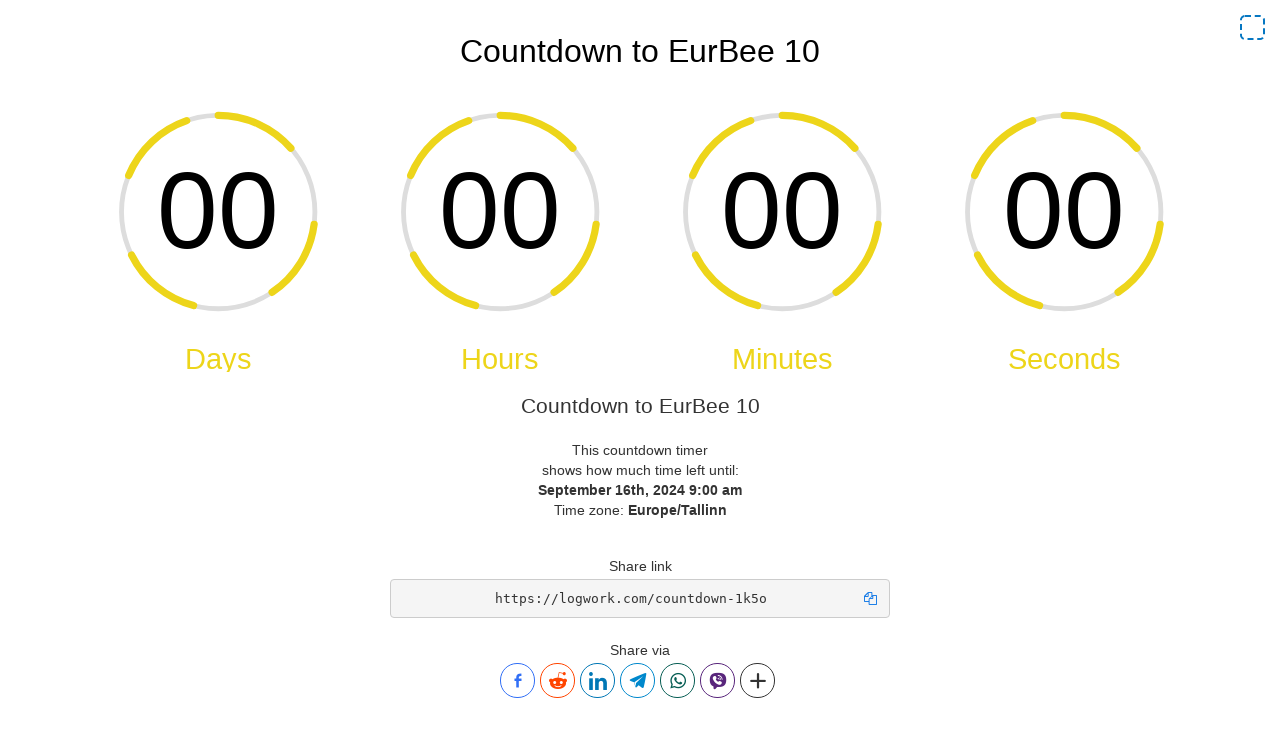

--- FILE ---
content_type: text/html; charset=utf-8
request_url: https://logwork.com/countdown-1k5o
body_size: 2173
content:
<!DOCTYPE html><html lang="en"><head><meta http-equiv="Content-Type" content="text/html; charset=utf-8" /><meta http-equiv="X-UA-Compatible" content="IE=edge"><meta name="viewport" content="width=device-width, initial-scale=1, maximum-scale=2"><title>Countdown to EurBee 10 - Countdown Timer</title><meta name="description" content="Countdown to EurBee 10 Countdown Timer" /><meta name="keywords" content="Countdown,to,EurBee,10,Countdown,Timer" /><meta name="robots" content="index, follow" /><link href="https://logwork.com/favicon.ico" rel="icon" /><link rel="dns-prefetch" href="https://fonts.googleapis.com"><link rel="dns-prefetch" href="https://web.logwork.com/cores/249/tpl/main"><link rel="preload" href="https://web.logwork.com/cores/249/tpl/main/css_min/share_event.1706558521.css" as="style" /><link rel="stylesheet" type="text/css" href="https://web.logwork.com/cores/249/tpl/main/css_min/share_event.1706558521.css" media="all" defer /><link rel="preload" href="https://web.logwork.com/cores/249/tpl/main/css_min/d2009d86a23517de0ee139f1bd182175.css" as="style" /><link rel="stylesheet" type="text/css" href="https://web.logwork.com/cores/249/tpl/main/css_min/d2009d86a23517de0ee139f1bd182175.css" media="all" defer /><link rel="preload" href="https://web.logwork.com/cores/249/tpl/main/js_min/jquery.min.1612172020.js" as="script" /><link rel="preload" href="https://web.logwork.com/cores/249/tpl/main/js_min/tmpl.1611156504.js" as="script" /><link rel="preload" href="https://web.logwork.com/cores/249/tpl/main/js_min/share_socials.1768853279.js" as="script" /><link rel="preload" href="https://web.logwork.com/cores/249/tpl/main/js_min/share_event.1768853278.js" as="script" /><link rel="preload" href="https://web.logwork.com/cores/249/tpl/main/js_min/countdown_details.1768853279.js" as="script" /><!--[if lt IE 9]><script src="https://oss.maxcdn.com/html5shiv/3.7.2/html5shiv.min.js"></script><script src="https://oss.maxcdn.com/respond/1.4.2/respond.min.js"></script><![endif]--><meta name="generator" content="WordPress"><meta property="og:locale" content="en-US"><meta property="og:site_name" content="LogWork.com"></head><body role="document" class="page_950"><script>var countdown_name = 'Countdown to EurBee 10',countdown_city = '',countdown_country = '',countdown_end = '2024-09-16 09:00:00';</script><div class="container-fluid"><div class="row"><div class="col-md-12 text-center"><div class="iframe_block" id="js_iframe_block"><div id="js_full_screen" class="full_screen" title="fullscreen"></div><script src="https://cdn.logwork.com/widget/countdown.js"></script>
<a href="https://logwork.com/countdown-1k5o" class="countdown-timer" data-style="circles" data-timezone="Europe/Tallinn" data-language="en" data-textcolor="#000000" data-date="2024-09-16 09:00:00" data-background="#edd51a" data-digitscolor="#000000" data-unitscolor="#edd51a">Countdown to EurBee 10</a></div><div class="js_hide_on_full"><h1 class="lead">Countdown to EurBee 10</h1><p>This countdown timer<br />shows how much time left until:<br /><b> September 16th, 2024 9:00 am</b><br />Time zone: <b>Europe/Tallinn</b><br />                                                                                                                                                                                                    </p><br /><span>Share link</span><pre id="js_copy">https://logwork.com/countdown-1k5o<i style="color: #0e76e6; float: right;cursor: pointer" class="icon-docs"></i></pre><br /><span>Share via</span><div style="max-width: max-content;margin: 0 auto" id="js_share_countdown"></div><br><span> Add event to calendar</span><div style="max-width: max-content;margin: 0 auto;" id="js_add_event">Add event to calendar</div><br><span>Views counter</span>: <b>1724x</b><br /> <br /><br /></div></div></div><div class="row js_hide_on_full"><div class="col-md-4 text-center col-md-offset-4"><a href="https://logwork.com/countdown-timer" target="_blank" class="btn btn-success btn-lg" style="margin-bottom: 20px;">+ Create a countdown timer</a>&nbsp;For Free!</div></div><br /><br /><br /><br /><!-- TPL FOR BUTTON SELECTOR--><script id="js_tpl_share_socials" type="text/html"><div class="share_socials_content"><div class="cdy_share_socials"><% for(var i in obj.buttons) { %><div class="cdy_social_item js_share_item" data-service="<%=i%>" title="<%=obj.buttons[i]['name']%>"><div class="cdy_social_logo" style="border-color: <%=obj.buttons[i]['color']%>; border-radius: <%=obj['radius']%>px;"><i class="icon-<%=obj.buttons[i]['class']%>" style="color: <%=obj.buttons[i]['color']%>"></i></div></div><% } %><div class="cdy_social_item js_plus_item" ><div class="cdy_social_logo"><i class="icon-plus"></i></div></div></div><div class="js_social_list cdy_social_list hide"><% for(var i in obj.services) { %><div class="cdy_social_list_item js_share_item" data-service="<%=i%>"><div class="cdy_social_list_item_logo cdy_social_logo" style="border-color: <%=obj.services[i]['color']%>; border-radius: <%=obj['radius']%>px;"><i class="icon-<%=obj.services[i]['class']%>" style="color: <%=obj.services[i]['color']%>"></i></div><div class="cdy_social_list_item_name"><%=obj.services[i]['name']%></div></div><% } %></div></div></script><!-- TPL FOR BUTTON SELECTOR--><script id="js_tpl_share_calendar" type="text/html"><div class="cdy_share_event"><button class="cdy_share_button js_share_button"><%=obj.button_title%></button><div class="cdy_share_services js_share_services"><% for(var i in obj.services) { %><div class="cdy_service_item js_share_item" data-service="<%=i%>"><div class="cdy_service_logo"><img src="https://web.logwork.com/cores/249/tpl/main/js_lib/share_event/<%=obj.services[i]['logo_url']%>" alt="<%=obj.services[i]['name']%>"></div><div class="cdy_service_name"><%=obj.services[i]['name']%><span class="cdy_service_type">&nbsp;(<%=obj.services[i]['type']%>)</span></div></div><% } %></div></div></script></div><div class="container js_hide_on_full" id="footer"><div class="row"><div class="col-sm-12"><div class="footer" style="border-top: 1px solid #efefef;padding-top: 7px;">© 2026 Powered by <a href="https://logwork.com/free-tools/" target="_parent">LogWork.com</a><br /><a href="https://logwork.com" title="Time tracker">Time tracker</a>  - <a href="https://app.logwork.com/contact">Contact support</a><br /></div></div></div></div><script type="text/javascript" src="https://web.logwork.com/cores/249/tpl/main/js_min/jquery.min.1612172020.js" defer></script><script type="text/javascript" src="https://web.logwork.com/cores/249/tpl/main/js_min/tmpl.1611156504.js" defer></script><script type="text/javascript" src="https://web.logwork.com/cores/249/tpl/main/js_min/share_socials.1768853279.js" defer></script><script type="text/javascript" src="https://web.logwork.com/cores/249/tpl/main/js_min/share_event.1768853278.js" defer></script><script type="text/javascript" src="https://web.logwork.com/cores/249/tpl/main/js_min/countdown_details.1768853279.js" defer></script></body></html>


--- FILE ---
content_type: text/html; charset=utf-8
request_url: https://logwork.com/ajax/generate_ics
body_size: 487
content:
[base64]

--- FILE ---
content_type: text/html; charset=UTF-8
request_url: https://logwork.com/widget/countdown/?text=Countdown%20to%20EurBee%2010&timezone=Europe%2FTallinn&width=&style=circles&uid=885740&loc=https://logwork.com/countdown-1k5o&language=en&textcolor=%23000000&background=%23edd51a&date=2024-09-16%2009%3A00%3A00&digitscolor=%23000000&unitscolor=%23edd51a&url=https://logwork.com/countdown-1k5o
body_size: 1598
content:

<!DOCTYPE html PUBLIC "-//W3C//DTD XHTML 1.0 Strict//EN" "http://www.w3.org/TR/xhtml1/DTD/xhtml1-strict.dtd">
<html xmlns="http://www.w3.org/1999/xhtml">

<head>
	<meta http-equiv="Content-Type" content="text/html; charset=utf-8" />
	<title>Countdown to EurBee 10 - Countdown Timer</title>
	<link href="https://web.logwork.com/cores/249/tpl/main/widget/countdown/css/circles.css?v1" id="stylesheet" rel="stylesheet">
	<style>
		body {
			font-family: sans-serif;
			padding: 0px;
			margin: 0px;
		}
		* {
			margin: 0;
			padding: 0;
		}
		#light-thesssme{
				}

				.text{
			color: #000000;
		}
		
		.flipdown.flipdown__theme-dark .rotor-group-heading:before {
			color: #edd51a;
		}
		.days-before::before,.hours-before::before,.minutes-before::before,.seconds-before::before{
			content: attr(data-before);
			font-size: 1.9vw;
			font-weight: 400;
		}
		.flipdown.flipdown__theme-dark .rotor,
		.flipdown.flipdown__theme-dark .rotor-top,
		.flipdown.flipdown__theme-dark .rotor-leaf-front,
		.flipdown.flipdown__theme-dark .rotor-bottom,
		.flipdown.flipdown__theme-dark .rotor-leaf-rear,.light-theme{
			color: #000000;
			background-color: #edd51a;
		}

		/*circles style*/
		.circle-green{stroke:  #edd51a}
		.js_lw_timer_show {fill: #000000}
		.text {color: #000000}
		.time_units {fill: #edd51a} /*replace with $_GET['tunits_color']*/
	</style>


</head>
<body>



<input type="hidden" id="js_style" value="circles.css" />
<input type="hidden" id="js_language" value="en" />
<input type="hidden" id="js_date" value="1726466400" />
<input type="hidden" id="js_tz" value="Europe/Tallinn" />
<input type="hidden" id="js_uid" value="885740" />

	<div id="js_countdown_circle">
		<div id="countdown">
			<div class="text">Countdown to EurBee 10</div>
			<svg class="circles" id="circle_day" viewbox="42 52 115 115" xmlns="http://www.w3.org/2000/svg">
				<g>
					<circle r="40" cx="100" cy="100" fill="transparent" ></circle>
					<path fill="none" stroke-linecap="round" stroke-width="2" stroke="#ddd" stroke-dasharray="250,250" d="M100 60 A1 1 0 0 1 100 140 A1 1 0 0 1 100 60" ></path>
					<path class="circle-green" fill="none" stroke-linecap="round" stroke="#009B9D" stroke-dasharray="252,252" stroke-width="3"  d="M100 60 A1 1 0 0 1 100 140 A1 1 0 0 1 100 60" ></path>
					<text class="js_lw_timer_show" text-anchor="middle" x="100" y="115" font-size="45px" font-weight="400" fill="#344154"></text>
				</g>
				<g>
					<text class="time_units" text-anchor="middle" x="100" y="165">Days</text>
				</g>
			</svg>

			<svg class="circles" id="circle_hour" viewbox="42 52 115 115" xmlns="http://www.w3.org/2000/svg">
				<g>
					<circle r="40" cx="100" cy="100" fill="transparent" ></circle>
					<path fill="none" stroke-linecap="round" stroke-width="2" stroke="#ddd" stroke-dasharray="250,250" d="M100 60 A1 1 0 0 1 100 140 A1 1 0 0 1 100 60" ></path>
					<path class="circle-green" fill="none" stroke-linecap="round" stroke="#009B9D" stroke-dasharray="252,252" stroke-width="3"  d="M100 60 A1 1 0 0 1 100 140 A1 1 0 0 1 100 60" ></path>
					<text class="js_lw_timer_show" text-anchor="middle" x="100" y="115" font-size="45px" font-weight="400" fill="#344154"></text>
				</g>
				<g>
					<text class="time_units" text-anchor="middle" x="100" y="165">Hours</text>
				</g>
			</svg>

			<svg class="circles" id="circle_minute" viewbox="42 52 115 115" xmlns="http://www.w3.org/2000/svg">
				<g>
					<circle r="40" cx="100" cy="100" fill="transparent" ></circle>
					<path fill="none" stroke-linecap="round" stroke-width="2" stroke="#ddd" stroke-dasharray="250,250" d="M100 60 A1 1 0 0 1 100 140 A1 1 0 0 1 100 60" ></path>
					<path class="circle-green" fill="none" stroke-linecap="round" stroke="#009B9D" stroke-dasharray="252,252" stroke-width="3"  d="M100 60 A1 1 0 0 1 100 140 A1 1 0 0 1 100 60" ></path>
					<text class="js_lw_timer_show" text-anchor="middle" x="100" y="115" font-size="45px" font-weight="400" fill="#344154"></text>
				</g>
				<g>
					<text class="time_units" text-anchor="middle" x="100" y="165">Minutes</text>
				</g>
			</svg>

			<svg class="circles" id="circle_second" viewbox="42 52 115 115" xmlns="http://www.w3.org/2000/svg">
				<g>
					<circle r="40" cx="100" cy="100" fill="transparent" ></circle>
					<path fill="none" stroke-linecap="round" stroke-width="2" stroke="#ddd" stroke-dasharray="250,250" d="M100 60 A1 1 0 0 1 100 140 A1 1 0 0 1 100 60" ></path>
					<path class="circle-green" fill="none" stroke-linecap="round" stroke="#009B9D" stroke-dasharray="252,252" stroke-width="3"  d="M100 60 A1 1 0 0 1 100 140 A1 1 0 0 1 100 60" ></path>
					<text class="js_lw_timer_show" text-anchor="middle" x="100" y="115" font-size="45px" font-weight="400" fill="#344154"></text>
				</g>
				<g>
					<text class="time_units" text-anchor="middle" x="100" y="165">Seconds</text>
				</g>
			</svg>
		</div>
	</div>

	<script>
		"use strict";
		var width = 1000;
		var height = width/3;

		// send message to parent window
		window.parent.postMessage(
			{
				event_id: 'time_countdown_size',
				width: width,
				height: height,
				disable: '0',
				uid: '885740'
			},
			"*"
		);

		// // IE,
		// var eventMethod = window.addEventListener ? "addEventListener" : "attachEvent";
		// var eventer = window[eventMethod];
		// var messageEvent = eventMethod == "attachEvent" ? "onmessage" : "message";
		//
		// // Listen
		// eventer(messageEvent,function(event)
		//     {
		//         var btn = document.getElementById('js_countdown_circle');
		//
		//         if (event.data === 'button_over')
		//         {
		//             btn.classList.add('hover');
		//         }
		//
		//         if (event.data === 'button_out')
		//         {
		//             btn.classList.remove('hover');
		//         }
		//     },
		//     false);
	</script>

	<script src="https://web.logwork.com/cores/249/tpl/main/widget/countdown/js/circles.js"></script>

</body>
</html>

--- FILE ---
content_type: application/javascript
request_url: https://web.logwork.com/cores/249/tpl/main/js_min/share_event.1768853278.js
body_size: 1375
content:
(function(b){var a=function(d,c){this.default_services={google_link:{name:"Google",type:"online",logo_url:"icons/google_logo.png"},apple_link:{name:"Apple",type:"download",logo_url:"icons/apple_mac_logo.png"},office365_link:{name:"Office 365",type:"online",logo_url:"icons/office_365.png"},outlook_live_link:{name:"Outlook.com",type:"online",logo_url:"icons/outlook_live.png"},yahoo_link:{name:"Yahoo",type:"online",logo_url:"icons/yahoo.png"},outlook_desktop_link:{name:"Outlook",type:"download",logo_url:"icons/outlook_desktop.png"}};this.default_settings={template:b("#js_tpl_share_calendar").html(),integrations:this.default_services};this.settings=b.extend(this.default_settings,c);this.element=d;this.id=b(d).attr("id");this.button_title=this.element.text();this.build()};a.prototype.build=function(){this.validate_data();this.build_template();this.bind_events()};a.prototype.validate_data=function(){var c=this.settings;if(typeof c.start==="undefined"||c.start===""){console.error('"start" field is required')}if(typeof c.end==="undefined"||c.end===""){console.error('"end" field is required')}if(typeof c.ics==="undefined"){console.error('"ics" field is required')}};a.prototype.build_template=function(){if(typeof this.settings.template!=="undefined"){var c;c=this.element.html(tmpl(this.settings.template,{services:this.default_services,button_title:this.button_title}));this.share_item=b(c).find(".js_share_item");this.list_items=b(c).find(".js_share_services");this.button=b(c).find(".js_share_button")}};a.prototype.bind_events=function(f){var d=this,c;b(d.share_item).on("click",function(){c=b(this).attr("data-service");if(typeof d[c]==="function"){d[c](d.settings);b(d.list_items).hide()}});b(d.button).on("click",function(){b(d.list_items).toggle()});b(document).on("click",function(e){if(b(e.target).closest("#"+d.id).length===0){d.list_items.hide()}})};a.prototype.google_link=function(e){var d,f,c;f=e.start.replace(/-/g,"");f=f.replace(/:/g,"");c=e.end.replace(/-/g,"");c=c.replace(/:/g,"");d="http://www.google.com/calendar/event?action=TEMPLATE&text="+encodeURIComponent(e.title)+"&dates="+f+"/"+c+"&details="+encodeURIComponent(e.description)+"&location="+encodeURIComponent(e.location)+"&trp=false&sprop=name:calenday";window.open(d,"_blank")};a.prototype.outlook_live_link=function(d){var c;c="https://outlook.live.com/calendar/action/compose?path=/calendar/action/compose&rru=addevent&startdt="+d.start+"&enddt="+d.end+"&subject="+encodeURIComponent(d.title)+"&body="+encodeURIComponent(d.description)+"&location="+encodeURIComponent(d.location);window.open(c,"_blank")};a.prototype.office365_link=function(d){var c;c="https://outlook.office.com/calendar/action/compose?path=/calendar/action/compose&rru=addevent&startdt="+d.start+"&enddt="+d.end+"&subject="+encodeURIComponent(d.title)+"&body="+encodeURIComponent(d.description)+"&location="+encodeURIComponent(d.location);window.open(c,"_blank")};a.prototype.yahoo_link=function(d){var f,e,c;e=d.start.replace(/-/g,"");e=e.replace(/:/g,"");c=d.end.replace(/-/g,"");c=c.replace(/:/g,"");f="https://calendar.yahoo.com/?v=60&view=d&type=20&TITLE="+encodeURIComponent(d.title)+"&ST="+e+"&ET="+c+"&DESC="+encodeURIComponent(d.description)+"&in_loc="+encodeURIComponent(d.location);window.open(f,"_blank")};a.prototype.apple_link=function(c){if(typeof c.ics.file_base64!=="undefined"){this.download_file(c.ics.file_base64,c.ics.file_name,c.ics.file_type)}};a.prototype.outlook_desktop_link=function(c){if(typeof c.ics.file_base64!=="undefined"){this.download_file(c.ics.file_base64,c.ics.file_name,c.ics.file_type)}};a.prototype.download_file=function(d,f,c){var e=document.createElement("a");e.href="data:application/"+c+";base64,"+d;e.download=f;e.click()};b.fn.share_event=function(){var c=arguments,d=c[0],f,e,g;this.each(function(){f=b(this);e=f.data("share_calendar");g=b(this).attr("id");if(typeof d=="object"){f.data("share_calendar",(e=new a(f,d)));if(window.share_calendar==undefined){window.share_calendar=[]}if(window.share_calendar[g]==undefined){window.share_calendar[g]=e}}})}})(jQuery);